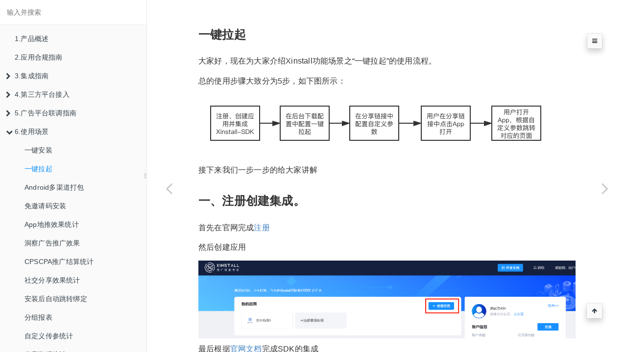

--- FILE ---
content_type: text/html; charset=utf-8
request_url: https://www.xinstall.com/doc/environment/%E4%B8%80%E9%94%AE%E6%8B%89%E8%B5%B7.html
body_size: 6514
content:

<!DOCTYPE HTML>
<html lang="zh-hans" >
    <head>
        <meta charset="UTF-8">
        <meta content="text/html; charset=utf-8" http-equiv="Content-Type">
        <title>一键拉起 · XInstall</title>
        <meta http-equiv="X-UA-Compatible" content="IE=edge" />
        <meta name="description" content="">
        <meta name="generator" content="GitBook 3.2.3">
        <meta name="author" content="Liqiang">
        
        
    
    <link rel="stylesheet" href="../gitbook/style.css">

    
            
                
                <link rel="stylesheet" href="../gitbook/gitbook-plugin-splitter/splitter.css">
                
            
                
                <link rel="stylesheet" href="../gitbook/gitbook-plugin-anchor-navigation-ex/style/plugin.css">
                
            
                
                <link rel="stylesheet" href="../gitbook/gitbook-plugin-code/plugin.css">
                
            
                
                <link rel="stylesheet" href="../gitbook/gitbook-plugin-codetabs/codetabs.css">
                
            
                
                <link rel="stylesheet" href="../gitbook/gitbook-plugin-expandable-chapters/expandable-chapters.css">
                
            
                
                <link rel="stylesheet" href="../gitbook/gitbook-plugin-highlight/website.css">
                
            
                
                <link rel="stylesheet" href="../gitbook/gitbook-plugin-search/search.css">
                
            
                
                <link rel="stylesheet" href="../gitbook/gitbook-plugin-fontsettings/website.css">
                
            
        

    

    
        
        <link rel="stylesheet" href="../styles/website.css">
        
    

        
    
    
    
    <meta name="HandheldFriendly" content="true"/>
    <meta name="viewport" content="width=device-width, initial-scale=1, user-scalable=no">
    <meta name="apple-mobile-web-app-capable" content="yes">
    <meta name="apple-mobile-web-app-status-bar-style" content="black">
    <link rel="apple-touch-icon-precomposed" sizes="152x152" href="../gitbook/images/apple-touch-icon-precomposed-152.png">
    <link rel="shortcut icon" href="../gitbook/images/favicon.ico" type="image/x-icon">

    
    <link rel="next" href="Android多渠道打包.html" />
    
    
    <link rel="prev" href="一键安装.html" />
    

    
        <link rel="shortcut icon" href='../source/images/favicon.jpg' type="image/x-icon">
    
    
        <link rel="bookmark" href='../source/images/favicon.jpg' type="image/x-icon">
    
    
        <link rel="apple-touch-icon" href='../source/images/apple-touch-icon.jpg'>
    
    
        
        <link rel="apple-touch-icon" sizes="120x120" href="../source/images/apple-touch-icon.jpg">
        
        <link rel="apple-touch-icon" sizes="180x180" href="../source/images/apple-touch-icon.jpg">
        
    

    </head>
    <body>
        
<div class="book">
    <div class="book-summary">
        
            
<div id="book-search-input" role="search">
    <input type="text" placeholder="输入并搜索" />
</div>

            
                <nav role="navigation">
                


<ul class="summary">
    
    
    
    

    

    
        
        
    
        <li class="chapter " data-level="1.1" data-path="../">
            
                <a href="../">
            
                    
                    1.产品概述
            
                </a>
            

            
        </li>
    
        <li class="chapter " data-level="1.2" data-path="../应用合规指南.html">
            
                <a href="../应用合规指南.html">
            
                    
                    2.应用合规指南
            
                </a>
            

            
        </li>
    
        <li class="chapter " data-level="1.3" >
            
                <span>
            
                    
                    3.集成指南
            
                </span>
            

            
            <ul class="articles">
                
    
        <li class="chapter " data-level="1.3.1" data-path="../integrationGuide/">
            
                <a href="../integrationGuide/">
            
                    
                    集成说明
            
                </a>
            

            
        </li>
    
        <li class="chapter " data-level="1.3.2" >
            
                <span>
            
                    
                    App集成
            
                </span>
            

            
            <ul class="articles">
                
    
        <li class="chapter " data-level="1.3.2.1" data-path="../integrationGuide/iOSIntegrationGuide.html">
            
                <a href="../integrationGuide/iOSIntegrationGuide.html">
            
                    
                    iOS集成
            
                </a>
            

            
        </li>
    
        <li class="chapter " data-level="1.3.2.2" data-path="../integrationGuide/AndroidIntegrationGuide.html">
            
                <a href="../integrationGuide/AndroidIntegrationGuide.html">
            
                    
                    Android集成
            
                </a>
            

            
        </li>
    
        <li class="chapter " data-level="1.3.2.3" data-path="../integrationGuide/HarmonyIntegrationGuide.html">
            
                <a href="../integrationGuide/HarmonyIntegrationGuide.html">
            
                    
                    Harmony集成
            
                </a>
            

            
        </li>
    

            </ul>
            
        </li>
    
        <li class="chapter " data-level="1.3.3" data-path="../integrationGuide/webIntegrationGuide.html">
            
                <a href="../integrationGuide/webIntegrationGuide.html">
            
                    
                    Web集成
            
                </a>
            

            
        </li>
    
        <li class="chapter " data-level="1.3.4" data-path="../integrationGuide/comfirm.html">
            
                <a href="../integrationGuide/comfirm.html">
            
                    
                    测试集成效果
            
                </a>
            

            
        </li>
    

            </ul>
            
        </li>
    
        <li class="chapter " data-level="1.4" >
            
                <span>
            
                    
                    4.第三方平台接入
            
                </span>
            

            
            <ul class="articles">
                
    
        <li class="chapter " data-level="1.4.1" data-path="../Unity3D/">
            
                <a href="../Unity3D/">
            
                    
                    Unity3D
            
                </a>
            

            
        </li>
    
        <li class="chapter " data-level="1.4.2" data-path="../Cordova/">
            
                <a href="../Cordova/">
            
                    
                    Cordova
            
                </a>
            

            
        </li>
    
        <li class="chapter " data-level="1.4.3" data-path="../Cocos2d-x/">
            
                <a href="../Cocos2d-x/">
            
                    
                    Cocos2d-x
            
                </a>
            

            
            <ul class="articles">
                
    
        <li class="chapter " data-level="1.4.3.1" data-path="../Cocos2d-x/Lua/Lua.html">
            
                <a href="../Cocos2d-x/Lua/Lua.html">
            
                    
                    Lua
            
                </a>
            

            
        </li>
    
        <li class="chapter " data-level="1.4.3.2" data-path="../Cocos2d-x/JS/JS.html">
            
                <a href="../Cocos2d-x/JS/JS.html">
            
                    
                    JavaScript
            
                </a>
            

            
        </li>
    

            </ul>
            
        </li>
    
        <li class="chapter " data-level="1.4.4" data-path="../APICloud/APICloudGuide.html">
            
                <a href="../APICloud/APICloudGuide.html">
            
                    
                    APICloud接入
            
                </a>
            

            
        </li>
    
        <li class="chapter " data-level="1.4.5" data-path="../Dcloud/DcloudGuide.html">
            
                <a href="../Dcloud/DcloudGuide.html">
            
                    
                    DCloud接入
            
                </a>
            

            
        </li>
    
        <li class="chapter " data-level="1.4.6" data-path="../Flutter/FlutterGuide.html">
            
                <a href="../Flutter/FlutterGuide.html">
            
                    
                    Flutter接入
            
                </a>
            

            
        </li>
    
        <li class="chapter " data-level="1.4.7" data-path="../ReactNative/ReactNativeGuide.html">
            
                <a href="../ReactNative/ReactNativeGuide.html">
            
                    
                    React Native接入
            
                </a>
            

            
        </li>
    

            </ul>
            
        </li>
    
        <li class="chapter " data-level="1.5" >
            
                <span>
            
                    
                    5.广告平台联调指南
            
                </span>
            

            
            <ul class="articles">
                
    
        <li class="chapter " data-level="1.5.1" data-path="../AD/iOSGuide.html">
            
                <a href="../AD/iOSGuide.html">
            
                    
                    iOS集成指南
            
                </a>
            

            
        </li>
    
        <li class="chapter " data-level="1.5.2" data-path="../AD/AndroidGuide.html">
            
                <a href="../AD/AndroidGuide.html">
            
                    
                    Android集成指南
            
                </a>
            

            
        </li>
    
        <li class="chapter " data-level="1.5.3" >
            
                <span>
            
                    
                    广告平台联调流程
            
                </span>
            

            
            <ul class="articles">
                
    
        <li class="chapter " data-level="1.5.3.1" data-path="../AD/adPlatform/apple.html">
            
                <a href="../AD/adPlatform/apple.html">
            
                    
                    ASA
            
                </a>
            

            
        </li>
    
        <li class="chapter " data-level="1.5.3.2" data-path="../AD/adPlatform/alhc.html">
            
                <a href="../AD/adPlatform/alhc.html">
            
                    
                    阿里汇川
            
                </a>
            

            
        </li>
    
        <li class="chapter " data-level="1.5.3.3" data-path="../AD/adPlatform/bdxxl.html">
            
                <a href="../AD/adPlatform/bdxxl.html">
            
                    
                    百度信息流
            
                </a>
            

            
        </li>
    
        <li class="chapter " data-level="1.5.3.4" data-path="../AD/adPlatform/jlyq.html">
            
                <a href="../AD/adPlatform/jlyq.html">
            
                    
                    巨量引擎
            
                </a>
            

            
        </li>
    
        <li class="chapter " data-level="1.5.3.5" data-path="../AD/adPlatform/txgg.html">
            
                <a href="../AD/adPlatform/txgg.html">
            
                    
                    腾讯广告
            
                </a>
            

            
        </li>
    
        <li class="chapter " data-level="1.5.3.6" data-path="../AD/adPlatform/zh.html">
            
                <a href="../AD/adPlatform/zh.html">
            
                    
                    知乎
            
                </a>
            

            
        </li>
    
        <li class="chapter " data-level="1.5.3.7" data-path="../AD/adPlatform/360dj.html">
            
                <a href="../AD/adPlatform/360dj.html">
            
                    
                    360点睛
            
                </a>
            

            
        </li>
    
        <li class="chapter " data-level="1.5.3.8" data-path="../AD/adPlatform/yysk.html">
            
                <a href="../AD/adPlatform/yysk.html">
            
                    
                    应用试客
            
                </a>
            

            
        </li>
    
        <li class="chapter " data-level="1.5.3.9" data-path="../AD/adPlatform/mgtv.html">
            
                <a href="../AD/adPlatform/mgtv.html">
            
                    
                    芒果TV
            
                </a>
            

            
        </li>
    

            </ul>
            
        </li>
    

            </ul>
            
        </li>
    
        <li class="chapter " data-level="1.6" >
            
                <span>
            
                    
                    6.使用场景
            
                </span>
            

            
            <ul class="articles">
                
    
        <li class="chapter " data-level="1.6.1" data-path="一键安装.html">
            
                <a href="一键安装.html">
            
                    
                    一键安装
            
                </a>
            

            
        </li>
    
        <li class="chapter active" data-level="1.6.2" data-path="一键拉起.html">
            
                <a href="一键拉起.html">
            
                    
                    一键拉起
            
                </a>
            

            
        </li>
    
        <li class="chapter " data-level="1.6.3" data-path="Android多渠道打包.html">
            
                <a href="Android多渠道打包.html">
            
                    
                    Android多渠道打包
            
                </a>
            

            
        </li>
    
        <li class="chapter " data-level="1.6.4" data-path="免邀请码安装.html">
            
                <a href="免邀请码安装.html">
            
                    
                    免邀请码安装
            
                </a>
            

            
        </li>
    
        <li class="chapter " data-level="1.6.5" data-path="App地推效果统计.html">
            
                <a href="App地推效果统计.html">
            
                    
                    App地推效果统计
            
                </a>
            

            
        </li>
    
        <li class="chapter " data-level="1.6.6" data-path="洞察广告推广效果.html">
            
                <a href="洞察广告推广效果.html">
            
                    
                    洞察广告推广效果
            
                </a>
            

            
        </li>
    
        <li class="chapter " data-level="1.6.7" data-path="CPSCPA推广结算统计.html">
            
                <a href="CPSCPA推广结算统计.html">
            
                    
                    CPSCPA推广结算统计
            
                </a>
            

            
        </li>
    
        <li class="chapter " data-level="1.6.8" data-path="社交分享效果统计.html">
            
                <a href="社交分享效果统计.html">
            
                    
                    社交分享效果统计
            
                </a>
            

            
        </li>
    
        <li class="chapter " data-level="1.6.9" data-path="安装后自动跳转绑定.html">
            
                <a href="安装后自动跳转绑定.html">
            
                    
                    安装后自动跳转绑定
            
                </a>
            

            
        </li>
    
        <li class="chapter " data-level="1.6.10" data-path="分组报表.html">
            
                <a href="分组报表.html">
            
                    
                    分组报表
            
                </a>
            

            
        </li>
    
        <li class="chapter " data-level="1.6.11" data-path="自定义传参统计.html">
            
                <a href="自定义传参统计.html">
            
                    
                    自定义传参统计
            
                </a>
            

            
        </li>
    
        <li class="chapter " data-level="1.6.12" data-path="分享数据统计.html">
            
                <a href="分享数据统计.html">
            
                    
                    分享数据统计
            
                </a>
            

            
        </li>
    
        <li class="chapter " data-level="1.6.13" data-path="推广短链-“X链”.html">
            
                <a href="推广短链-“X链”.html">
            
                    
                    推广短链-“X链”
            
                </a>
            

            
        </li>
    

            </ul>
            
        </li>
    
        <li class="chapter " data-level="1.7" >
            
                <span>
            
                    
                    7.常见问题
            
                </span>
            

            
            <ul class="articles">
                
    
        <li class="chapter " data-level="1.7.1" data-path="../QA/iOSWrong.html">
            
                <a href="../QA/iOSWrong.html">
            
                    
                    iOS常见问题
            
                </a>
            

            
        </li>
    
        <li class="chapter " data-level="1.7.2" data-path="../QA/AndroidWrong.html">
            
                <a href="../QA/AndroidWrong.html">
            
                    
                    Android常见问题
            
                </a>
            

            
        </li>
    
        <li class="chapter " data-level="1.7.3" data-path="../QA/WebWrong.html">
            
                <a href="../QA/WebWrong.html">
            
                    
                    Web常见问题
            
                </a>
            

            
        </li>
    
        <li class="chapter " data-level="1.7.4" data-path="../QA/TestWrong.html">
            
                <a href="../QA/TestWrong.html">
            
                    
                    测试常见问题
            
                </a>
            

            
        </li>
    
        <li class="chapter " data-level="1.7.5" data-path="../QA/wechatWrong.html">
            
                <a href="../QA/wechatWrong.html">
            
                    
                    微信跳转常见问题
            
                </a>
            

            
        </li>
    
        <li class="chapter " data-level="1.7.6" data-path="../QA/StatisticalDesc.html">
            
                <a href="../QA/StatisticalDesc.html">
            
                    
                    数据说明
            
                </a>
            

            
        </li>
    

            </ul>
            
        </li>
    
        <li class="chapter " data-level="1.8" data-path="../contractUs.html">
            
                <a href="../contractUs.html">
            
                    
                    8.对接需要帮助❓请随时联系我们👨‍💻
            
                </a>
            

            
        </li>
    

    

    <li class="divider"></li>

    <li>
        <a href="https://www.gitbook.com" target="blank" class="gitbook-link">
            本书使用 GitBook 发布
        </a>
    </li>
</ul>


                </nav>
            
        
    </div>

    <div class="book-body">
        
            <div class="body-inner">
                
                    

<div class="book-header" role="navigation">
    

    <!-- Title -->
    <h1>
        <i class="fa fa-circle-o-notch fa-spin"></i>
        <a href=".." >一键拉起</a>
    </h1>
</div>




                    <div class="page-wrapper" tabindex="-1" role="main">
                        <div class="page-inner">
                            
<div id="book-search-results">
    <div class="search-noresults">
    
                                <section class="normal markdown-section">
                                
                                <div id="anchor-navigation-ex-navbar"><i class="fa fa-navicon"></i><ul><ul><ul><li><span class="title-icon "></span><a href="#&#x4E00;&#x952E;&#x62C9;&#x8D77;"><b></b>&#x4E00;&#x952E;&#x62C9;&#x8D77;</a></li><li><span class="title-icon "></span><a href="#&#x4E00;&#x3001;&#x6CE8;&#x518C;&#x521B;&#x5EFA;&#x96C6;&#x6210;&#x3002;"><b></b>&#x4E00;&#x3001;&#x6CE8;&#x518C;&#x521B;&#x5EFA;&#x96C6;&#x6210;&#x3002;</a></li><li><span class="title-icon "></span><a href="#&#x4E8C;&#x3001;&#x5728;&#x540E;&#x53F0;&#x7684;&#x4E0B;&#x8F7D;&#x914D;&#x7F6E;&#x4E2D;&#x914D;&#x7F6E;&#x4E00;&#x952E;&#x62C9;&#x8D77;"><b></b>&#x4E8C;&#x3001;&#x5728;&#x540E;&#x53F0;&#x7684;&#x4E0B;&#x8F7D;&#x914D;&#x7F6E;&#x4E2D;&#x914D;&#x7F6E;&#x4E00;&#x952E;&#x62C9;&#x8D77;</a></li><li><span class="title-icon "></span><a href="#&#x4E09;&#x3001;&#x5728;&#x5206;&#x4EAB;&#x7684;&#x94FE;&#x63A5;&#x4E2D;&#x914D;&#x7F6E;&#x81EA;&#x5B9A;&#x4E49;&#x53C2;&#x6570;"><b></b>&#x4E09;&#x3001;&#x5728;&#x5206;&#x4EAB;&#x7684;&#x94FE;&#x63A5;&#x4E2D;&#x914D;&#x7F6E;&#x81EA;&#x5B9A;&#x4E49;&#x53C2;&#x6570;</a></li><li><span class="title-icon "></span><a href="#&#x56DB;&#x3001;&#x7528;&#x6237;&#x5728;&#x5206;&#x4EAB;&#x94FE;&#x63A5;&#x4E2D;&#x70B9;&#x51FB;&#x5728;app&#x4E2D;&#x6253;&#x5F00;"><b></b>&#x56DB;&#x3001;&#x7528;&#x6237;&#x5728;&#x5206;&#x4EAB;&#x94FE;&#x63A5;&#x4E2D;&#x70B9;&#x51FB;&#x5728;App&#x4E2D;&#x6253;&#x5F00;</a></li></ul></ul></ul></div><a href="#" id="anchorNavigationExGoTop"><i class="fa fa-arrow-up"></i></a><h3 id="&#x4E00;&#x952E;&#x62C9;&#x8D77;"><a name="&#x4E00;&#x952E;&#x62C9;&#x8D77;" class="anchor-navigation-ex-anchor" href="#&#x4E00;&#x952E;&#x62C9;&#x8D77;"><i class="fa fa-link" aria-hidden="true"></i></a>&#x4E00;&#x952E;&#x62C9;&#x8D77;</h3>
<p>&#x5927;&#x5BB6;&#x597D;&#xFF0C;&#x73B0;&#x5728;&#x4E3A;&#x5927;&#x5BB6;&#x4ECB;&#x7ECD;Xinstall&#x529F;&#x80FD;&#x573A;&#x666F;&#x4E4B;&#x201C;&#x4E00;&#x952E;&#x62C9;&#x8D77;&#x201D;&#x7684;&#x4F7F;&#x7528;&#x6D41;&#x7A0B;&#x3002;</p>
<p>&#x603B;&#x7684;&#x4F7F;&#x7528;&#x6B65;&#x9AA4;&#x5927;&#x81F4;&#x5206;&#x4E3A;5&#x6B65;&#xFF0C;&#x5982;&#x4E0B;&#x56FE;&#x6240;&#x793A;&#xFF1A;</p>
<p><img src="image/&#x4E00;&#x952E;&#x62C9;&#x8D77;&#x6D41;&#x7A0B;.png" alt="img"> </p>
<p>&#x63A5;&#x4E0B;&#x6765;&#x6211;&#x4EEC;&#x4E00;&#x6B65;&#x4E00;&#x6B65;&#x7684;&#x7ED9;&#x5927;&#x5BB6;&#x8BB2;&#x89E3;</p>
<h3 id="&#x4E00;&#x3001;&#x6CE8;&#x518C;&#x521B;&#x5EFA;&#x96C6;&#x6210;&#x3002;"><a name="&#x4E00;&#x3001;&#x6CE8;&#x518C;&#x521B;&#x5EFA;&#x96C6;&#x6210;&#x3002;" class="anchor-navigation-ex-anchor" href="#&#x4E00;&#x3001;&#x6CE8;&#x518C;&#x521B;&#x5EFA;&#x96C6;&#x6210;&#x3002;"><i class="fa fa-link" aria-hidden="true"></i></a>&#x4E00;&#x3001;&#x6CE8;&#x518C;&#x521B;&#x5EFA;&#x96C6;&#x6210;&#x3002;</h3>
<p>&#x9996;&#x5148;&#x5728;&#x5B98;&#x7F51;&#x5B8C;&#x6210;<a href="https://www.xinstall.com/admin/register" target="_blank">&#x6CE8;&#x518C;</a></p>
<p>&#x7136;&#x540E;&#x521B;&#x5EFA;&#x5E94;&#x7528;</p>
<p><img src="../images/create_app.png" alt="">
&#x6700;&#x540E;&#x6839;&#x636E;<a href="https://www.xinstall.com/doc/integrationGuide/" target="_blank">&#x5B98;&#x7F51;&#x6587;&#x6863;</a>&#x5B8C;&#x6210;SDK&#x7684;&#x96C6;&#x6210; </p>
<h3 id="&#x4E8C;&#x3001;&#x5728;&#x540E;&#x53F0;&#x7684;&#x4E0B;&#x8F7D;&#x914D;&#x7F6E;&#x4E2D;&#x914D;&#x7F6E;&#x4E00;&#x952E;&#x62C9;&#x8D77;"><a name="&#x4E8C;&#x3001;&#x5728;&#x540E;&#x53F0;&#x7684;&#x4E0B;&#x8F7D;&#x914D;&#x7F6E;&#x4E2D;&#x914D;&#x7F6E;&#x4E00;&#x952E;&#x62C9;&#x8D77;" class="anchor-navigation-ex-anchor" href="#&#x4E8C;&#x3001;&#x5728;&#x540E;&#x53F0;&#x7684;&#x4E0B;&#x8F7D;&#x914D;&#x7F6E;&#x4E2D;&#x914D;&#x7F6E;&#x4E00;&#x952E;&#x62C9;&#x8D77;"><i class="fa fa-link" aria-hidden="true"></i></a>&#x4E8C;&#x3001;&#x5728;&#x540E;&#x53F0;&#x7684;&#x4E0B;&#x8F7D;&#x914D;&#x7F6E;&#x4E2D;&#x914D;&#x7F6E;&#x4E00;&#x952E;&#x62C9;&#x8D77;</h3>
<p>&#x8981;&#x5B8C;&#x6210;&#x4E00;&#x952E;&#x62C9;&#x8D77;&#x5E76;&#x8DF3;&#x8F6C;&#x5BF9;&#x5E94;&#x9875;&#x9762;&#xFF0C;&#x9996;&#x5148;&#x9700;&#x8981;&#x6211;&#x4EEC;&#x5728;App&#x4E2D;&#x5B8C;&#x6210;&#x62C9;&#x8D77;&#x7684;&#x914D;&#x7F6E;&#x3002;&#x5176;&#x4E2D;&#xFF0C;iOS&#x5E94;&#x7528;&#x6240;&#x9700;&#x8981;&#x7684;Universal link&#x914D;&#x7F6E;&#x529F;&#x80FD;&#xFF0C;Xinstall&#x6709;&#x514D;&#x8D39;&#x63D0;&#x4F9B;&#x3002;</p>
<p>&#x7136;&#x540E;&#x6211;&#x4EEC;&#x9700;&#x8981;&#x5728;Xinstall&#x540E;&#x53F0;&#x7684;&#x4E0B;&#x8F7D;&#x914D;&#x7F6E;&#x4E2D;&#x914D;&#x7F6E;&#x62C9;&#x8D77;&#xFF0C;&#x5982;&#x56FE;&#x6211;&#x4EEC;&#x4EE5;iOS&#x4E3A;&#x4F8B;&#xFF1A;</p>
<p><img src="../images/download_config.png" alt="img"> </p>
<h3 id="&#x4E09;&#x3001;&#x5728;&#x5206;&#x4EAB;&#x7684;&#x94FE;&#x63A5;&#x4E2D;&#x914D;&#x7F6E;&#x81EA;&#x5B9A;&#x4E49;&#x53C2;&#x6570;"><a name="&#x4E09;&#x3001;&#x5728;&#x5206;&#x4EAB;&#x7684;&#x94FE;&#x63A5;&#x4E2D;&#x914D;&#x7F6E;&#x81EA;&#x5B9A;&#x4E49;&#x53C2;&#x6570;" class="anchor-navigation-ex-anchor" href="#&#x4E09;&#x3001;&#x5728;&#x5206;&#x4EAB;&#x7684;&#x94FE;&#x63A5;&#x4E2D;&#x914D;&#x7F6E;&#x81EA;&#x5B9A;&#x4E49;&#x53C2;&#x6570;"><i class="fa fa-link" aria-hidden="true"></i></a>&#x4E09;&#x3001;&#x5728;&#x5206;&#x4EAB;&#x7684;&#x94FE;&#x63A5;&#x4E2D;&#x914D;&#x7F6E;&#x81EA;&#x5B9A;&#x4E49;&#x53C2;&#x6570;</h3>
<p>&#x5728;&#x60A8;&#x7684;App&#x5206;&#x4EAB;&#x7ED9;&#x7528;&#x6237;&#x7684;&#x94FE;&#x63A5;&#x4E2D;&#x62FC;&#x63A5;&#x81EA;&#x5B9A;&#x4E49;&#x53C2;&#x6570;&#xFF0C;&#x6B64;&#x53C2;&#x6570;&#x7528;&#x4E8E;&#x7528;&#x6237;&#x901A;&#x8FC7;&#x94FE;&#x63A5;&#x5524;&#x9192;&#x65F6;&#x4E3A;&#x7528;&#x6237;&#x8DF3;&#x8F6C;&#x5230;&#x4E1A;&#x52A1;&#x5BF9;&#x5E94;&#x7684;&#x9875;&#x9762;&#x3002;&#x5177;&#x4F53;&#x914D;&#x7F6E;&#x65B9;&#x6CD5;&#x8BE6;&#x89C1;Web&#x96C6;&#x6210;&#x4E2D;&#x7684;&#x201C;&#x81EA;&#x5B9A;&#x4E49;&#x4F20;&#x53C2;&#x8BF4;&#x660E;&#x201D;</p>
<p><img src="../images/custom_value.png" alt="img"> </p>
<h3 id="&#x56DB;&#x3001;&#x7528;&#x6237;&#x5728;&#x5206;&#x4EAB;&#x94FE;&#x63A5;&#x4E2D;&#x70B9;&#x51FB;&#x5728;app&#x4E2D;&#x6253;&#x5F00;"><a name="&#x56DB;&#x3001;&#x7528;&#x6237;&#x5728;&#x5206;&#x4EAB;&#x94FE;&#x63A5;&#x4E2D;&#x70B9;&#x51FB;&#x5728;app&#x4E2D;&#x6253;&#x5F00;" class="anchor-navigation-ex-anchor" href="#&#x56DB;&#x3001;&#x7528;&#x6237;&#x5728;&#x5206;&#x4EAB;&#x94FE;&#x63A5;&#x4E2D;&#x70B9;&#x51FB;&#x5728;app&#x4E2D;&#x6253;&#x5F00;"><i class="fa fa-link" aria-hidden="true"></i></a>&#x56DB;&#x3001;&#x7528;&#x6237;&#x5728;&#x5206;&#x4EAB;&#x94FE;&#x63A5;&#x4E2D;&#x70B9;&#x51FB;&#x5728;App&#x4E2D;&#x6253;&#x5F00;</h3>
<p>&#x8FD9;&#x91CC;&#x6211;&#x4EEC;&#x4EE5;&#x4E00;&#x4E2A;&#x6E38;&#x620F;App&#x4E3A;&#x4F8B;&#xFF0C;&#x7528;&#x6237;&#x5206;&#x4EAB;&#x5BF9;&#x5E94;&#x7684;&#x6E38;&#x620F;&#x623F;&#x95F4;&#x7ED9;&#x53E6;&#x4E00;&#x4E2A;&#x7528;&#x6237;&#xFF1A;</p>
<p><img src="image/image-20210629155604871.png" alt="image-20210629155604871" style="width:30%;"></p>
<p>&#x53E6;&#x4E00;&#x4E2A;&#x7528;&#x6237;&#x6253;&#x5F00;&#x94FE;&#x63A5;&#xFF0C;&#x8DF3;&#x8F6C;&#x5230;&#x5BF9;&#x5E94;&#x7684;&#x5206;&#x4EAB;&#x9875;&#x9762;</p>
<p><img src="image/image-20210629155615513.png" alt="image-20210629155615513" style="width:30%;"></p>
<p>&#x6B64;&#x65F6;&#x7684;&#x5206;&#x4EAB;&#x9875;&#x9762;URL&#x5C31;&#x5E26;&#x6709;&#x5BF9;&#x5E94;&#x6E38;&#x620F;&#x623F;&#x95F4;&#x7684;&#x53C2;&#x6570;&#xFF0C;&#x7528;&#x6237;&#x70B9;&#x51FB;&#x52A0;&#x5165;&#x961F;&#x4F0D;&#x65F6;&#xFF0C;&#x76F4;&#x63A5;&#x62C9;&#x8D77;&#x624B;&#x673A;&#x4E2D;&#x7684;&#x8FD9;&#x6B3E;&#x6E38;&#x620F;App&#xFF0C;Xinstall-SDK&#x5728;&#x60A8;&#x7684;App&#x88AB;&#x5524;&#x9192;&#x65F6;&#x4E0A;&#x62A5;&#x5BF9;&#x5E94;&#x53C2;&#x6570;&#xFF0C;App&#x5C31;&#x80FD;&#x76F4;&#x63A5;&#x8DF3;&#x8F6C;&#x5BF9;&#x5E94;&#x7684;&#x6E38;&#x620F;&#x623F;&#x95F4;&#x4E86;!</p>
<p><img src="image/image-20210629155625083.png" alt="image-20210629155625083" style="width:30%;"></p>

                                
                                </section>
                            
    </div>
    <div class="search-results">
        <div class="has-results">
            
            <h1 class="search-results-title"><span class='search-results-count'></span> results matching "<span class='search-query'></span>"</h1>
            <ul class="search-results-list"></ul>
            
        </div>
        <div class="no-results">
            
            <h1 class="search-results-title">No results matching "<span class='search-query'></span>"</h1>
            
        </div>
    </div>
</div>

                        </div>
                    </div>
                
            </div>

            
                
                <a href="一键安装.html" class="navigation navigation-prev " aria-label="Previous page: 一键安装">
                    <i class="fa fa-angle-left"></i>
                </a>
                
                
                <a href="Android多渠道打包.html" class="navigation navigation-next " aria-label="Next page: Android多渠道打包">
                    <i class="fa fa-angle-right"></i>
                </a>
                
            
        
    </div>

    <script>
        var gitbook = gitbook || [];
        gitbook.push(function() {
            gitbook.page.hasChanged({"page":{"title":"一键拉起","level":"1.6.2","depth":2,"next":{"title":"Android多渠道打包","level":"1.6.3","depth":2,"path":"environment/Android多渠道打包.md","ref":"environment/Android多渠道打包.md","articles":[]},"previous":{"title":"一键安装","level":"1.6.1","depth":2,"path":"environment/一键安装.md","ref":"environment/一键安装.md","articles":[]},"dir":"ltr"},"config":{"plugins":["-sharing","splitter","sharing-plus","anchor-navigation-ex","favicon","hide-element","code","codetabs","gtag","baidu-wis","expandable-chapters"],"styles":{"website":"./styles/website.css"},"pluginsConfig":{"splitter":{},"search":{},"codetabs":{},"sharing-plus":{"qq":false,"all":["facebook","google","twitter","instapaper","linkedin","pocket","stumbleupon"],"douban":false,"facebook":true,"weibo":false,"instapaper":false,"whatsapp":false,"hatenaBookmark":false,"twitter":true,"messenger":false,"line":false,"vk":false,"pocket":true,"google":false,"viber":false,"stumbleupon":false,"qzone":false,"linkedin":false},"lunr":{"maxIndexSize":1000000,"ignoreSpecialCharacters":false},"code":{"copyButtons":true},"baidu-wis":{"token":"56fe6de1e358765ec6e317d3e1b172ee"},"hide-element":{"elements":[".gitbook-link"]},"fontsettings":{"theme":"white","family":"sans","size":2},"gtag":{"token":"UA-185736232-1"},"highlight":{},"anchor-navigation-ex":{"associatedWithSummary":true,"float":{"floatIcon":"fa fa-navicon","level1Icon":"","level2Icon":"","level3Icon":"","showLevelIcon":false},"mode":"float","multipleH1":true,"pageTop":{"level1Icon":"","level2Icon":"","level3Icon":"","showLevelIcon":false},"printLog":false,"showGoTop":true,"showLevel":false},"favicon":{"shortcut":"./source/images/favicon.jpg","bookmark":"./source/images/favicon.jpg","appleTouch":"./source/images/apple-touch-icon.jpg","appleTouchMore":{"120x120":"./source/images/apple-touch-icon.jpg","180x180":"./source/images/apple-touch-icon.jpg"}},"sharing":{"qq":false,"all":["google","facebook","weibo","twitter","qq","qzone","linkedin","pocket"],"douban":false,"facebook":false,"weibo":false,"instapaper":false,"whatsapp":false,"hatenaBookmark":false,"twitter":false,"messenger":false,"line":false,"vk":false,"pocket":false,"google":false,"viber":false,"stumbleupon":false,"qzone":false,"linkedin":false},"theme-default":{"styles":{"website":"styles/website.css","pdf":"styles/pdf.css","epub":"styles/epub.css","mobi":"styles/mobi.css","ebook":"styles/ebook.css","print":"styles/print.css"},"showLevel":false},"expandable-chapters":{}},"theme":"default","author":"Liqiang","pdf":{"pageNumbers":true,"fontSize":12,"fontFamily":"Arial","paperSize":"a4","chapterMark":"pagebreak","pageBreaksBefore":"/","margin":{"right":62,"left":62,"top":56,"bottom":56}},"structure":{"langs":"LANGS.md","readme":"README.md","glossary":"GLOSSARY.md","summary":"SUMMARY.md"},"variables":{},"title":"XInstall","language":"zh-hans","links":{"sidebar":{}},"gitbook":"3.2.3","description":"api"},"file":{"path":"environment/一键拉起.md","mtime":"2025-06-20T07:10:25.984Z","type":"markdown"},"gitbook":{"version":"3.2.3","time":"2025-09-16T06:48:18.567Z"},"basePath":"..","book":{"language":""}});
        });
    </script>
</div>

        
    <script src="../gitbook/gitbook.js"></script>
    <script src="../gitbook/theme.js"></script>
    
        
        <script src="../gitbook/gitbook-plugin-splitter/splitter.js"></script>
        
    
        
        <script src="../gitbook/gitbook-plugin-sharing-plus/buttons.js"></script>
        
    
        
        <script src="../gitbook/gitbook-plugin-hide-element/plugin.js"></script>
        
    
        
        <script src="../gitbook/gitbook-plugin-code/plugin.js"></script>
        
    
        
        <script src="../gitbook/gitbook-plugin-codetabs/codetabs.js"></script>
        
    
        
        <script src="../gitbook/gitbook-plugin-gtag/plugin.js"></script>
        
    
        
        <script src="../gitbook/gitbook-plugin-baidu-wis/plugin.js"></script>
        
    
        
        <script src="../gitbook/gitbook-plugin-expandable-chapters/expandable-chapters.js"></script>
        
    
        
        <script src="../gitbook/gitbook-plugin-search/search-engine.js"></script>
        
    
        
        <script src="../gitbook/gitbook-plugin-search/search.js"></script>
        
    
        
        <script src="../gitbook/gitbook-plugin-lunr/lunr.min.js"></script>
        
    
        
        <script src="../gitbook/gitbook-plugin-lunr/search-lunr.js"></script>
        
    
        
        <script src="../gitbook/gitbook-plugin-fontsettings/fontsettings.js"></script>
        
    

    </body>
</html>



--- FILE ---
content_type: text/css
request_url: https://www.xinstall.com/doc/gitbook/gitbook-plugin-codetabs/codetabs.css
body_size: 414
content:
.codetabs {

}

.codetabs .codetabs-header .tab {
    display: inline-block;
    padding: 3px 6px;
    border-bottom: 2px solid transparent;
    cursor: pointer;
    opacity: 0.7;
}

.codetabs .codetabs-header .tab.active {
    border-bottom-color: #428bca;
    cursor: default;
    opacity: 1;
}

.codetabs .codetabs-body .tab {
    display: none;
}

.codetabs .codetabs-body .tab.active {
    display: block;
}



--- FILE ---
content_type: application/javascript; charset=utf-8
request_url: https://www.xinstall.com/doc/gitbook/gitbook-plugin-baidu-wis/plugin.js
body_size: 397
content:
require(["gitbook"], function(gitbook) {
    gitbook.events.bind("start", function(e, config) {
        config["baidu-wis"] = config["baidu-wis"] || {};
        var hm = document.createElement('script');
        hm.src = '//hm.baidu.com/hm.js?' + config["baidu-wis"].token;
        var s = document.getElementsByTagName('script')[0];
        s.parentNode.insertBefore(hm, s);
    });
});


--- FILE ---
content_type: application/javascript; charset=utf-8
request_url: https://www.xinstall.com/doc/gitbook/gitbook-plugin-codetabs/codetabs.js
body_size: 394
content:
require([
    'jquery'
], function($) {
    $(document).on('click.plugin.codetabs', '.codetabs .codetabs-header .tab', function(e) {
        var $btn = $(e.target);
        var $tabs = $btn.parents('.codetabs');
        var tabId = $btn.data('codetab');

        $tabs.find('.tab').removeClass('active');
        $tabs.find('.tab[data-codetab="' + tabId + '"]').addClass('active');
    });
});


--- FILE ---
content_type: application/javascript; charset=utf-8
request_url: https://www.xinstall.com/doc/gitbook/gitbook-plugin-gtag/plugin.js
body_size: 598
content:
require(['gitbook'], function(gitbook) {
  function addScript(url) {
    var script = document.createElement('script')
    script.src = url
    script.async = 1
    var m = document.getElementsByTagName('script')[0]
    m.parentNode.insertBefore(script, m)
  }

  function insertAfter(newNode, existNode) {
    var parent = existNode.parentNode
    if (parent.lastChild === existNode) {
      parent.appendChild(newNode)
    } else {
      parent.insertBefore(newNode, existNode.nextSibling)
    }
  }

  function addEvent(gtag, category, label, value) {
    gtag('event', 'page', {
      event_category: category,
      event_label: label,
      value: value
    })
  }

  gitbook.events.bind('start', function(e, config) {
    var pluginConfig = config.gtag
    if (pluginConfig) {
      addScript(
        'https://www.googletagmanager.com/gtag/js?id=' + pluginConfig.token
      )
    }
  })

  gitbook.events.bind('page.change', function(e, config) {
    var state = gitbook.state
    var pluginsConfig = state.config.pluginsConfig.gtag
    if (pluginsConfig) {
      window.dataLayer = window.dataLayer || []
      function gtag() {
        dataLayer.push(arguments)
      }
      gtag('js', new Date())

      gtag('config', pluginsConfig.token)
      addEvent(gtag, 'navigate', 'menu', state.chapterTitle)
    }
  })
})
